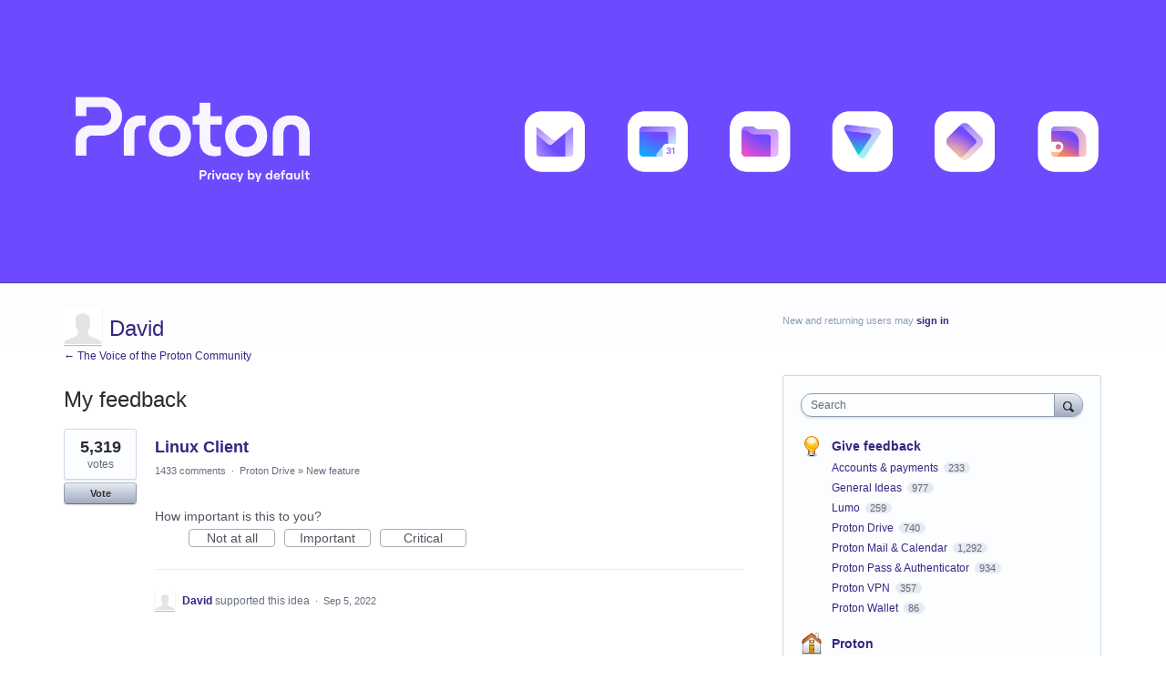

--- FILE ---
content_type: application/javascript; charset=utf-8
request_url: https://by2.uservoice.com/t2/244149/portal/track.js?_=1769143051389&s=0&c=__uvSessionData0
body_size: -43
content:
__uvSessionData0({"uvts":"8c75172d-aa86-447e-4c8a-12f374c50601"});